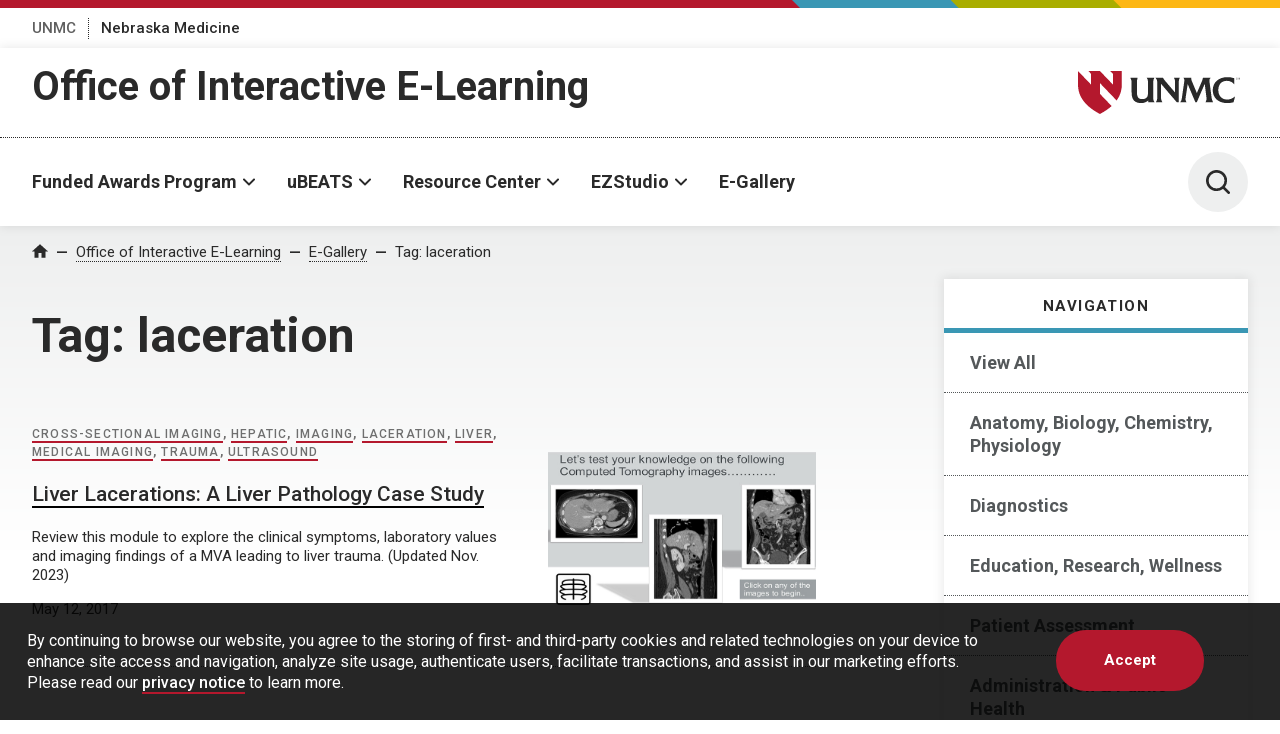

--- FILE ---
content_type: text/css
request_url: https://www.unmc.edu/elearning/egallery/wp-content/themes/unmc-lave-egallery/style.css?ver=0.1
body_size: 460
content:
/*
 Theme Name:   UNMC Lave for E-Gallery
 Theme URI:    https://www.sterupdesign.com/
 Description:  UNMC Lave child theme for E-Gallery
 Author:       Jeff Sterup
 Author URI:   https://www.sterupdesign.com
 Template:     unmc-lave
 Version:      0.1
 License:      GNU General Public License v2 or later
 License URI:  http://www.gnu.org/licenses/gpl-2.0.html
 Text Domain:  unmc-lave-egallery
*/


.background-mid {
  font-weight: 500;
  color: #fff;
  text-transform: uppercase;
  margin: 0;
  position: absolute;
  top: 50%;
  left: 50%;
  font-size: 20rem;
  transform: translate(-50%, -50%);
  background: url("images/play-overlay.png");
  background-size: cover;
  width:100%;
  height: 100%;
  opacity: .8;
  z-index: 5;
}

.wpcf7-form input[type="text"],
.wpcf7-form input[type="password"],
.wpcf7-form input[type="date"],
.wpcf7-form input[type="datetime"],
.wpcf7-form input[type="datetime-local"],
.wpcf7-form input[type="month"],
.wpcf7-form input[type="week"],
.wpcf7-form input[type="email"],
.wpcf7-form input[type="number"],
.wpcf7-form input[type="search"],
.wpcf7-form input[type="tel"],
.wpcf7-form input[type="time"],
.wpcf7-form input[type="url"],
.wpcf7-form input[type="color"],
.wpcf7-form textarea {
	-webkit-appearance: none;
	-webkit-border-radius: 0px;
	background-color: #fff;
	font-family: inherit;
	border: 1px solid #ccc;
	box-shadow: inset 0 1px 2px rgba(0,0,0,0.1);
	color: rgba(0,0,0,0.75);
	display: block;
	font-size: 1rem;
	margin: 0 0 1.14286rem 0;
	padding: 0.57143rem;
	height: 2.64286rem;
	width: 100%;
	-webkit-box-sizing: border-box;
	-moz-box-sizing: border-box;
	box-sizing: border-box;
	transition: box-shadow 0.45s,border-color 0.45s ease-in-out;
}